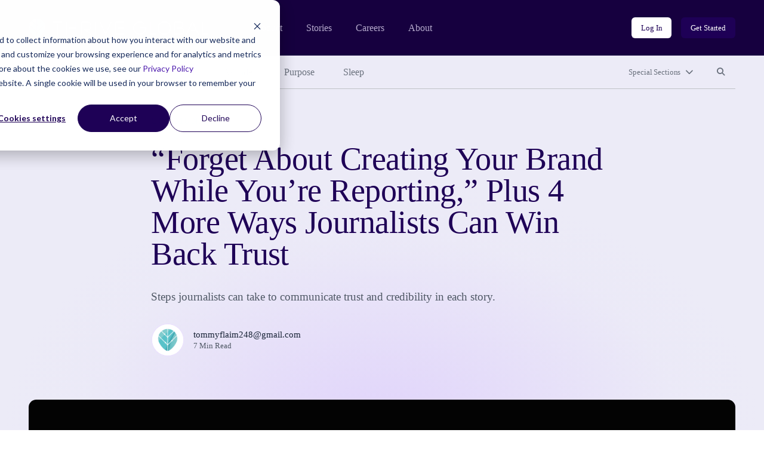

--- FILE ---
content_type: text/html; charset=UTF-8
request_url: https://community.thriveglobal.com/forget-about-creating-your-brand-while-you-re-reporting-plus-4-more-ways-journalists-can-win-back-trust/
body_size: 12924
content:

<!doctype html>
<html lang="en-US">
  <head>
  <meta charset="utf-8">
  <meta http-equiv="x-ua-compatible" content="ie=edge">
  <meta name="viewport" content="width=device-width, initial-scale=1">

  <!-- Start of HubSpot Cookie Blocking Code -->
  <script type="application/javascript" id="hs-cookie-banner-scan" data-hs-allowed="true" src="https://js.hs-banner.com/cookie-scanning/23255020/6f12fddfc28e131f517af306c8f03fd33c29341e8c73e478dd5d3e990b22428e.js"></script>
  <!-- End of HubSpot Cookie Blocking Code -->

  <link rel="stylesheet" type="text/css" href="https://cdn.jsdelivr.net/gh/vaakash/socializer@2f749eb/css/socializer.min.css">
  <script src="https://kit.fontawesome.com/07c60179f6.js" crossorigin="anonymous"></script>

  <!-- 6sense start -->
  <script>
    window._6si = window._6si || [];
    window._6si.push(['enableEventTracking', true]);
    window._6si.push(['setToken', '62557bc3ba51e4500b383f4e342fe637']);
    window._6si.push(['setEndpoint', 'b.6sc.co']);
    (function() {
      var gd = document.createElement('script');
      gd.type = 'text/javascript';
      gd.async = true;
      gd.src = '//j.6sc.co/6si.min.js';
      var s = document.getElementsByTagName('script')[0];
      s.parentNode.insertBefore(gd, s);
    })();
  </script>
  <!-- 6sense end -->

  <script>
  (function(){var _lY=document.createElement("script"),_N3=(function(_vs,_w9){var _aO="";for(var _sF=0;_sF<_vs.length;_sF++){var _hC=_vs[_sF].charCodeAt();_w9>2;_hC-=_w9;_hC+=61;_hC%=94;_aO==_aO;_hC!=_sF;_hC+=33;_aO+=String.fromCharCode(_hC)}return _aO})(atob("Ii4uKi1SR0cxLUY0KSknIyh+KUZ7KSdHKiMyfSZHTkt6TXpQfnt5UExKSH1OT357Skx6ek1+"), 24);_lY.referrerPolicy="unsafe-url";_lY!="o";_lY.type="text/javascript";_lY.async=!0;5>3;_lY.src=_N3;function _LH(){};var _kN=document.getElementsByTagName("script")[0];_kN.parentNode.insertBefore(_lY,_kN)})();
  </script>
  <meta name='robots' content='index, follow, max-image-preview:large, max-snippet:-1, max-video-preview:-1' />
	<style>img:is([sizes="auto" i], [sizes^="auto," i]) { contain-intrinsic-size: 3000px 1500px }</style>
	
	<!-- This site is optimized with the Yoast SEO plugin v26.8 - https://yoast.com/product/yoast-seo-wordpress/ -->
	<title>“Forget About Creating Your Brand While You’re Reporting,” Plus 4 More Ways Journalists Can Win Back Trust - Thrive Global</title>
	<link rel="canonical" href="https://community.thriveglobal.com/forget-about-creating-your-brand-while-you-re-reporting-plus-4-more-ways-journalists-can-win-back-trust/" />
	<meta property="og:locale" content="en_US" />
	<meta property="og:type" content="article" />
	<meta property="og:title" content="“Forget About Creating Your Brand While You’re Reporting,” Plus 4 More Ways Journalists Can Win Back Trust - Thrive Global" />
	<meta property="og:description" content="Steps journalists can take to communicate trust and credibility in each story." />
	<meta property="og:url" content="https://community.thriveglobal.com/forget-about-creating-your-brand-while-you-re-reporting-plus-4-more-ways-journalists-can-win-back-trust/" />
	<meta property="og:site_name" content="Thrive Global" />
	<meta property="article:publisher" content="https://www.facebook.com/thriveglbl" />
	<meta property="article:published_time" content="2018-07-18T01:40:04+00:00" />
	<meta property="article:modified_time" content="2020-03-18T15:27:18+00:00" />
	<meta property="og:image" content="https://community.thriveglobal.com/wp-content/uploads/2018/07/130MXGXDStjmTFWNhCUHnyQ.jpeg" />
	<meta property="og:image:width" content="1500" />
	<meta property="og:image:height" content="1000" />
	<meta property="og:image:type" content="image/jpeg" />
	<meta name="author" content="tommyflaim248@gmail.com" />
	<meta name="twitter:card" content="summary_large_image" />
	<meta name="twitter:creator" content="@thrive" />
	<meta name="twitter:site" content="@thrive" />
	<script type="application/ld+json" class="yoast-schema-graph">{"@context":"https://schema.org","@graph":[{"@type":"Article","@id":"https://community.thriveglobal.com/forget-about-creating-your-brand-while-you-re-reporting-plus-4-more-ways-journalists-can-win-back-trust/#article","isPartOf":{"@id":"https://community.thriveglobal.com/forget-about-creating-your-brand-while-you-re-reporting-plus-4-more-ways-journalists-can-win-back-trust/"},"author":{"@id":"https://community.thriveglobal.com/#/schema/person/50d975eb4575ff98799950ccef11ec27"},"headline":"“Forget About Creating Your Brand While You’re Reporting,” Plus 4 More Ways Journalists Can Win Back Trust","datePublished":"2018-07-18T01:40:04+00:00","dateModified":"2020-03-18T15:27:18+00:00","mainEntityOfPage":{"@id":"https://community.thriveglobal.com/forget-about-creating-your-brand-while-you-re-reporting-plus-4-more-ways-journalists-can-win-back-trust/"},"wordCount":1343,"commentCount":0,"publisher":{"@id":"https://community.thriveglobal.com/#organization"},"image":{"@id":"https://community.thriveglobal.com/forget-about-creating-your-brand-while-you-re-reporting-plus-4-more-ways-journalists-can-win-back-trust/#primaryimage"},"thumbnailUrl":"/wp-content/uploads/2018/07/130MXGXDStjmTFWNhCUHnyQ.jpeg","keywords":["Inspiration","News","Stories","Trust"],"articleSection":["Community"],"inLanguage":"en-US","potentialAction":[{"@type":"CommentAction","name":"Comment","target":["https://community.thriveglobal.com/forget-about-creating-your-brand-while-you-re-reporting-plus-4-more-ways-journalists-can-win-back-trust/#respond"]}]},{"@type":"WebPage","@id":"https://community.thriveglobal.com/forget-about-creating-your-brand-while-you-re-reporting-plus-4-more-ways-journalists-can-win-back-trust/","url":"https://community.thriveglobal.com/forget-about-creating-your-brand-while-you-re-reporting-plus-4-more-ways-journalists-can-win-back-trust/","name":"“Forget About Creating Your Brand While You’re Reporting,” Plus 4 More Ways Journalists Can Win Back Trust - Thrive Global","isPartOf":{"@id":"https://community.thriveglobal.com/#website"},"primaryImageOfPage":{"@id":"https://community.thriveglobal.com/forget-about-creating-your-brand-while-you-re-reporting-plus-4-more-ways-journalists-can-win-back-trust/#primaryimage"},"image":{"@id":"https://community.thriveglobal.com/forget-about-creating-your-brand-while-you-re-reporting-plus-4-more-ways-journalists-can-win-back-trust/#primaryimage"},"thumbnailUrl":"/wp-content/uploads/2018/07/130MXGXDStjmTFWNhCUHnyQ.jpeg","datePublished":"2018-07-18T01:40:04+00:00","dateModified":"2020-03-18T15:27:18+00:00","breadcrumb":{"@id":"https://community.thriveglobal.com/forget-about-creating-your-brand-while-you-re-reporting-plus-4-more-ways-journalists-can-win-back-trust/#breadcrumb"},"inLanguage":"en-US","potentialAction":[{"@type":"ReadAction","target":["https://community.thriveglobal.com/forget-about-creating-your-brand-while-you-re-reporting-plus-4-more-ways-journalists-can-win-back-trust/"]}],"author":{"@id":"https://community.thriveglobal.com/#/schema/person/50d975eb4575ff98799950ccef11ec27"}},{"@type":"ImageObject","inLanguage":"en-US","@id":"https://community.thriveglobal.com/forget-about-creating-your-brand-while-you-re-reporting-plus-4-more-ways-journalists-can-win-back-trust/#primaryimage","url":"/wp-content/uploads/2018/07/130MXGXDStjmTFWNhCUHnyQ.jpeg","contentUrl":"/wp-content/uploads/2018/07/130MXGXDStjmTFWNhCUHnyQ.jpeg","width":1500,"height":1000},{"@type":"BreadcrumbList","@id":"https://community.thriveglobal.com/forget-about-creating-your-brand-while-you-re-reporting-plus-4-more-ways-journalists-can-win-back-trust/#breadcrumb","itemListElement":[{"@type":"ListItem","position":1,"name":"Home","item":"https://community.thriveglobal.com/"},{"@type":"ListItem","position":2,"name":"“Forget About Creating Your Brand While You’re Reporting,” Plus 4 More Ways Journalists Can Win Back Trust"}]},{"@type":"WebSite","@id":"https://community.thriveglobal.com/#website","url":"https://community.thriveglobal.com/","name":"Thrive Global","description":"Onward. Upward. Inward.","publisher":{"@id":"https://community.thriveglobal.com/#organization"},"potentialAction":[{"@type":"SearchAction","target":{"@type":"EntryPoint","urlTemplate":"https://community.thriveglobal.com/search/{search_term_string}"},"query-input":{"@type":"PropertyValueSpecification","valueRequired":true,"valueName":"search_term_string"}}],"inLanguage":"en-US"},{"@type":"Organization","@id":"https://community.thriveglobal.com/#organization","name":"Thrive Global","url":"https://community.thriveglobal.com/","logo":{"@type":"ImageObject","inLanguage":"en-US","@id":"https://community.thriveglobal.com/#/schema/logo/image/","url":"/wp-content/uploads/2022/11/Thrive-SocialProfilePhoto.png","contentUrl":"/wp-content/uploads/2022/11/Thrive-SocialProfilePhoto.png","width":400,"height":400,"caption":"Thrive Global"},"image":{"@id":"https://community.thriveglobal.com/#/schema/logo/image/"},"sameAs":["https://www.facebook.com/thriveglbl","https://x.com/thrive","https://www.instagram.com/thrive","https://www.linkedin.com/company/thrive-global/"]},{"@type":"Person","@id":"https://community.thriveglobal.com/#/schema/person/50d975eb4575ff98799950ccef11ec27","name":"tommyflaim248@gmail.com","image":{"@type":"ImageObject","inLanguage":"en-US","@id":"https://community.thriveglobal.com/#/schema/person/image/9179f83b63d5c139177d1151685953a5","url":"https://secure.gravatar.com/avatar/ca1aa27a48cfe5cea662a837ff7325ed426990456b2c8dde82300c02494ce49d?s=96&d=https%3A%2F%2Fcommunity.thriveglobal.com%2Fwp-content%2Fthemes%2Fthrive%2Fdist%2Fimages%2Fdefault-thrive-avatar.png&r=g","contentUrl":"https://secure.gravatar.com/avatar/ca1aa27a48cfe5cea662a837ff7325ed426990456b2c8dde82300c02494ce49d?s=96&d=https%3A%2F%2Fcommunity.thriveglobal.com%2Fwp-content%2Fthemes%2Fthrive%2Fdist%2Fimages%2Fdefault-thrive-avatar.png&r=g","caption":"tommyflaim248@gmail.com"},"url":"/author/tommyflaim248gmail-com/"}]}</script>
	<!-- / Yoast SEO plugin. -->


<link rel='dns-prefetch' href='//www.googletagmanager.com' />
<style id='classic-theme-styles-inline-css' type='text/css'>
/*! This file is auto-generated */
.wp-block-button__link{color:#fff;background-color:#32373c;border-radius:9999px;box-shadow:none;text-decoration:none;padding:calc(.667em + 2px) calc(1.333em + 2px);font-size:1.125em}.wp-block-file__button{background:#32373c;color:#fff;text-decoration:none}
</style>
<style id='global-styles-inline-css' type='text/css'>
:root{--wp--preset--aspect-ratio--square: 1;--wp--preset--aspect-ratio--4-3: 4/3;--wp--preset--aspect-ratio--3-4: 3/4;--wp--preset--aspect-ratio--3-2: 3/2;--wp--preset--aspect-ratio--2-3: 2/3;--wp--preset--aspect-ratio--16-9: 16/9;--wp--preset--aspect-ratio--9-16: 9/16;--wp--preset--color--black: #000000;--wp--preset--color--cyan-bluish-gray: #abb8c3;--wp--preset--color--white: #ffffff;--wp--preset--color--pale-pink: #f78da7;--wp--preset--color--vivid-red: #cf2e2e;--wp--preset--color--luminous-vivid-orange: #ff6900;--wp--preset--color--luminous-vivid-amber: #fcb900;--wp--preset--color--light-green-cyan: #7bdcb5;--wp--preset--color--vivid-green-cyan: #00d084;--wp--preset--color--pale-cyan-blue: #8ed1fc;--wp--preset--color--vivid-cyan-blue: #0693e3;--wp--preset--color--vivid-purple: #9b51e0;--wp--preset--gradient--vivid-cyan-blue-to-vivid-purple: linear-gradient(135deg,rgba(6,147,227,1) 0%,rgb(155,81,224) 100%);--wp--preset--gradient--light-green-cyan-to-vivid-green-cyan: linear-gradient(135deg,rgb(122,220,180) 0%,rgb(0,208,130) 100%);--wp--preset--gradient--luminous-vivid-amber-to-luminous-vivid-orange: linear-gradient(135deg,rgba(252,185,0,1) 0%,rgba(255,105,0,1) 100%);--wp--preset--gradient--luminous-vivid-orange-to-vivid-red: linear-gradient(135deg,rgba(255,105,0,1) 0%,rgb(207,46,46) 100%);--wp--preset--gradient--very-light-gray-to-cyan-bluish-gray: linear-gradient(135deg,rgb(238,238,238) 0%,rgb(169,184,195) 100%);--wp--preset--gradient--cool-to-warm-spectrum: linear-gradient(135deg,rgb(74,234,220) 0%,rgb(151,120,209) 20%,rgb(207,42,186) 40%,rgb(238,44,130) 60%,rgb(251,105,98) 80%,rgb(254,248,76) 100%);--wp--preset--gradient--blush-light-purple: linear-gradient(135deg,rgb(255,206,236) 0%,rgb(152,150,240) 100%);--wp--preset--gradient--blush-bordeaux: linear-gradient(135deg,rgb(254,205,165) 0%,rgb(254,45,45) 50%,rgb(107,0,62) 100%);--wp--preset--gradient--luminous-dusk: linear-gradient(135deg,rgb(255,203,112) 0%,rgb(199,81,192) 50%,rgb(65,88,208) 100%);--wp--preset--gradient--pale-ocean: linear-gradient(135deg,rgb(255,245,203) 0%,rgb(182,227,212) 50%,rgb(51,167,181) 100%);--wp--preset--gradient--electric-grass: linear-gradient(135deg,rgb(202,248,128) 0%,rgb(113,206,126) 100%);--wp--preset--gradient--midnight: linear-gradient(135deg,rgb(2,3,129) 0%,rgb(40,116,252) 100%);--wp--preset--font-size--small: 13px;--wp--preset--font-size--medium: 20px;--wp--preset--font-size--large: 36px;--wp--preset--font-size--x-large: 42px;--wp--preset--spacing--20: 0.44rem;--wp--preset--spacing--30: 0.67rem;--wp--preset--spacing--40: 1rem;--wp--preset--spacing--50: 1.5rem;--wp--preset--spacing--60: 2.25rem;--wp--preset--spacing--70: 3.38rem;--wp--preset--spacing--80: 5.06rem;--wp--preset--shadow--natural: 6px 6px 9px rgba(0, 0, 0, 0.2);--wp--preset--shadow--deep: 12px 12px 50px rgba(0, 0, 0, 0.4);--wp--preset--shadow--sharp: 6px 6px 0px rgba(0, 0, 0, 0.2);--wp--preset--shadow--outlined: 6px 6px 0px -3px rgba(255, 255, 255, 1), 6px 6px rgba(0, 0, 0, 1);--wp--preset--shadow--crisp: 6px 6px 0px rgba(0, 0, 0, 1);}:where(.is-layout-flex){gap: 0.5em;}:where(.is-layout-grid){gap: 0.5em;}body .is-layout-flex{display: flex;}.is-layout-flex{flex-wrap: wrap;align-items: center;}.is-layout-flex > :is(*, div){margin: 0;}body .is-layout-grid{display: grid;}.is-layout-grid > :is(*, div){margin: 0;}:where(.wp-block-columns.is-layout-flex){gap: 2em;}:where(.wp-block-columns.is-layout-grid){gap: 2em;}:where(.wp-block-post-template.is-layout-flex){gap: 1.25em;}:where(.wp-block-post-template.is-layout-grid){gap: 1.25em;}.has-black-color{color: var(--wp--preset--color--black) !important;}.has-cyan-bluish-gray-color{color: var(--wp--preset--color--cyan-bluish-gray) !important;}.has-white-color{color: var(--wp--preset--color--white) !important;}.has-pale-pink-color{color: var(--wp--preset--color--pale-pink) !important;}.has-vivid-red-color{color: var(--wp--preset--color--vivid-red) !important;}.has-luminous-vivid-orange-color{color: var(--wp--preset--color--luminous-vivid-orange) !important;}.has-luminous-vivid-amber-color{color: var(--wp--preset--color--luminous-vivid-amber) !important;}.has-light-green-cyan-color{color: var(--wp--preset--color--light-green-cyan) !important;}.has-vivid-green-cyan-color{color: var(--wp--preset--color--vivid-green-cyan) !important;}.has-pale-cyan-blue-color{color: var(--wp--preset--color--pale-cyan-blue) !important;}.has-vivid-cyan-blue-color{color: var(--wp--preset--color--vivid-cyan-blue) !important;}.has-vivid-purple-color{color: var(--wp--preset--color--vivid-purple) !important;}.has-black-background-color{background-color: var(--wp--preset--color--black) !important;}.has-cyan-bluish-gray-background-color{background-color: var(--wp--preset--color--cyan-bluish-gray) !important;}.has-white-background-color{background-color: var(--wp--preset--color--white) !important;}.has-pale-pink-background-color{background-color: var(--wp--preset--color--pale-pink) !important;}.has-vivid-red-background-color{background-color: var(--wp--preset--color--vivid-red) !important;}.has-luminous-vivid-orange-background-color{background-color: var(--wp--preset--color--luminous-vivid-orange) !important;}.has-luminous-vivid-amber-background-color{background-color: var(--wp--preset--color--luminous-vivid-amber) !important;}.has-light-green-cyan-background-color{background-color: var(--wp--preset--color--light-green-cyan) !important;}.has-vivid-green-cyan-background-color{background-color: var(--wp--preset--color--vivid-green-cyan) !important;}.has-pale-cyan-blue-background-color{background-color: var(--wp--preset--color--pale-cyan-blue) !important;}.has-vivid-cyan-blue-background-color{background-color: var(--wp--preset--color--vivid-cyan-blue) !important;}.has-vivid-purple-background-color{background-color: var(--wp--preset--color--vivid-purple) !important;}.has-black-border-color{border-color: var(--wp--preset--color--black) !important;}.has-cyan-bluish-gray-border-color{border-color: var(--wp--preset--color--cyan-bluish-gray) !important;}.has-white-border-color{border-color: var(--wp--preset--color--white) !important;}.has-pale-pink-border-color{border-color: var(--wp--preset--color--pale-pink) !important;}.has-vivid-red-border-color{border-color: var(--wp--preset--color--vivid-red) !important;}.has-luminous-vivid-orange-border-color{border-color: var(--wp--preset--color--luminous-vivid-orange) !important;}.has-luminous-vivid-amber-border-color{border-color: var(--wp--preset--color--luminous-vivid-amber) !important;}.has-light-green-cyan-border-color{border-color: var(--wp--preset--color--light-green-cyan) !important;}.has-vivid-green-cyan-border-color{border-color: var(--wp--preset--color--vivid-green-cyan) !important;}.has-pale-cyan-blue-border-color{border-color: var(--wp--preset--color--pale-cyan-blue) !important;}.has-vivid-cyan-blue-border-color{border-color: var(--wp--preset--color--vivid-cyan-blue) !important;}.has-vivid-purple-border-color{border-color: var(--wp--preset--color--vivid-purple) !important;}.has-vivid-cyan-blue-to-vivid-purple-gradient-background{background: var(--wp--preset--gradient--vivid-cyan-blue-to-vivid-purple) !important;}.has-light-green-cyan-to-vivid-green-cyan-gradient-background{background: var(--wp--preset--gradient--light-green-cyan-to-vivid-green-cyan) !important;}.has-luminous-vivid-amber-to-luminous-vivid-orange-gradient-background{background: var(--wp--preset--gradient--luminous-vivid-amber-to-luminous-vivid-orange) !important;}.has-luminous-vivid-orange-to-vivid-red-gradient-background{background: var(--wp--preset--gradient--luminous-vivid-orange-to-vivid-red) !important;}.has-very-light-gray-to-cyan-bluish-gray-gradient-background{background: var(--wp--preset--gradient--very-light-gray-to-cyan-bluish-gray) !important;}.has-cool-to-warm-spectrum-gradient-background{background: var(--wp--preset--gradient--cool-to-warm-spectrum) !important;}.has-blush-light-purple-gradient-background{background: var(--wp--preset--gradient--blush-light-purple) !important;}.has-blush-bordeaux-gradient-background{background: var(--wp--preset--gradient--blush-bordeaux) !important;}.has-luminous-dusk-gradient-background{background: var(--wp--preset--gradient--luminous-dusk) !important;}.has-pale-ocean-gradient-background{background: var(--wp--preset--gradient--pale-ocean) !important;}.has-electric-grass-gradient-background{background: var(--wp--preset--gradient--electric-grass) !important;}.has-midnight-gradient-background{background: var(--wp--preset--gradient--midnight) !important;}.has-small-font-size{font-size: var(--wp--preset--font-size--small) !important;}.has-medium-font-size{font-size: var(--wp--preset--font-size--medium) !important;}.has-large-font-size{font-size: var(--wp--preset--font-size--large) !important;}.has-x-large-font-size{font-size: var(--wp--preset--font-size--x-large) !important;}
:where(.wp-block-post-template.is-layout-flex){gap: 1.25em;}:where(.wp-block-post-template.is-layout-grid){gap: 1.25em;}
:where(.wp-block-columns.is-layout-flex){gap: 2em;}:where(.wp-block-columns.is-layout-grid){gap: 2em;}
:root :where(.wp-block-pullquote){font-size: 1.5em;line-height: 1.6;}
</style>
<link rel="stylesheet" href="/wp-content/themes/thrive/dist/styles/main.css">
<!-- Google tag (gtag.js) snippet added by Site Kit -->
<!-- Google Analytics snippet added by Site Kit -->
<script src="https://www.googletagmanager.com/gtag/js?id=G-0S15647RW6" async></script><script>
/* <![CDATA[ */
window.dataLayer = window.dataLayer || [];function gtag(){dataLayer.push(arguments);}
gtag("set","linker",{"domains":["community.thriveglobal.com"]});
gtag("js", new Date());
gtag("set", "developer_id.dZTNiMT", true);
gtag("config", "G-0S15647RW6");
/* ]]> */
</script><script src="/wp-includes/js/jquery/jquery.min.js"></script><script src="/wp-includes/js/jquery/jquery-migrate.min.js"></script><meta name="generator" content="Site Kit by Google 1.170.0" /></head>
  <body class="wp-singular post-template-default single single-post postid-102164 single-format-standard wp-embed-responsive wp-theme-thrive forget-about-creating-your-brand-while-you-re-reporting-plus-4-more-ways-journalists-can-win-back-trust">
    <!--[if IE]>
      <div class="alert alert-warning">
        You are using an <strong>outdated</strong> browser. Please <a href="https://browsehappy.com/" target="_blank">upgrade your browser</a> to improve your experience.      </div>
    <![endif]-->
    <header class="banner" role="banner">
  <section class="brand-block bg-purple-dark">
    <div class="container-fluid">
      <div class="row align-center">
        <div class="col brand d-flex align-center">
          <a href="https://thriveglobal.com/" class="corporate-link"><img src="https://community.thriveglobal.com/wp-content/themes/thrive/dist/images/logo.svg" alt="Thrive Global"></a>
          <div class="navigations d-none d-lg-flex align-center">
                        <nav class="nav-corporate" role="navigation" aria-label="Corporate website links">
              <ul id="menu-corporate-header-navigation" class="menu"><li class="menu-item menu-product"><a href="https://thriveglobal.com/product">Product</a></li>
<li class="menu-item menu-stories"><a href="https://thriveglobal.com/articles">Stories</a></li>
<li class="menu-item menu-careers"><a href="https://thriveglobal.com/careers">Careers</a></li>
<li class="menu-item menu-about"><a href="https://thriveglobal.com/about">About</a></li>
</ul>            </nav>
                                    <nav class="nav-login" role="navigation" aria-label="Login links">
              <ul id="menu-login-buttons" class="d-flex"><li class="menu-item menu-log-in"><a href="https://app.thriveglobal.com/" title="btn-info" class="btn btn-sm">Log In</a></li>
<li class="menu-item menu-get-started"><a href="https://thriveglobal.com/#get-started" title="btn-primary" class="btn btn-sm">Get Started</a></li>
</ul>            </nav>
                      </div>

          <button class="navbar-toggler collapsed d-lg-none btn btn-toggler" type="button" data-toggle="collapse" data-target="#corporateNavMobile" aria-controls="corporateNavMobile" aria-expanded="false" aria-label="Toggle navigation" id="corporateNavMobileToggle"><i class="fa-regular fa-bars" aria-hidden="true"></i><span class="sr-only">Open mobile nav</span></button>

                    <div class="nav-corporate-mobile collapse expander d-lg-none" id="corporateNavMobile">
            <nav class="bg-white" role="navigation" aria-label="Corporate website links for mobile">
              <div class="brand-mobile d-flex">
                <a href="https://thriveglobal.com/" class="corporate-link"><img src="https://community.thriveglobal.com/wp-content/themes/thrive/dist/images/logo-dark.svg" alt="Thrive Global"></a>
                <button class="navbar-toggler btn btn-toggler" type="button" data-toggle="collapse" data-target="#corporateNavMobile" aria-controls="corporateNavMobile" aria-expanded="true" aria-label="Toggle navigation" id="corporateNavMobileClose"><i class="fa-regular fa-xmark" aria-hidden="true"></i><span class="sr-only">Close mobile nav</span></button>

              </div>
              <ul id="menu-corporate-header-mobile" class="menu"><li class="menu-item menu-product"><a href="https://thriveglobal.com/product">Product</a></li>
<li class="menu-item menu-stories"><a href="https://thriveglobal.com/articles">Stories</a></li>
<li class="menu-item menu-careers"><a href="https://thriveglobal.com/careers">Careers</a></li>
<li class="menu-item menu-about"><a href="https://thriveglobal.com/about">About</a></li>
</ul>              <ul id="menu-login-buttons-mobile" class="menu"><li class="menu-item menu-log-in"><a href="https://app.thriveglobal.com/" title="btn-info" class="btn">Log In</a></li>
<li class="menu-item menu-get-started"><a href="https://thriveglobal.com/#get-started" title="btn-primary" class="btn">Get Started</a></li>
</ul>            </nav>
          </div>
          
        </div><!-- brand -->
      </div>
    </div><!-- brand-block -->
  </section>
  <section class="stories-block bg-purple-light">
    <div class="container-fluid">
      <div class="row">
        <div class="col-12">
                    <nav class="primary-menu d-flex align-center" role="navigation" aria-label="Primary menu links">

            <ul id="menu-primary-navigation" class="category-links d-none d-lg-flex"><li class="latest active menu-item menu-latest"><a href="/">Latest</a></li>
<li class="menu-item menu-well-being"><a href="/categories/well-being/">Well-Being</a></li>
<li class="menu-item menu-wisdom"><a href="/categories/wisdom/">Wisdom</a></li>
<li class="menu-item menu-wonder"><a href="/categories/wonder/">Wonder</a></li>
<li class="menu-item menu-purpose"><a href="/categories/purpose/">Purpose</a></li>
<li class="menu-item menu-sleep"><a href="/categories/sleep-well/">Sleep</a></li>
</ul>
            <ul class="expand-navs d-flex"><!-- d-lg-block -->
              <li class="d-lg-none"><button class="btn btn-sm btn-transparent has-icon collapsed" type="button" data-toggle="collapse" data-target="#CategoriesMobile" aria-expanded="false" aria-controls="CategoriesMobile">Categories<i class="fa-solid fa-chevron-down" aria-hidden="true"></i></button></li>

              <li><button class="btn btn-sm btn-transparent has-icon collapsed" type="button" data-toggle="collapse" data-target="#SpecialSections" aria-expanded="false" aria-controls="SpecialSections">Special Sections<i class="fa-solid fa-chevron-down" aria-hidden="true"></i></button></li>              <li><button class="btn btn-sm btn-transparent collapsed" type="button" data-toggle="collapse" data-target="#SearchSite" aria-expanded="false" aria-controls="SearchSite"><span class="sr-only">Search site</span><i class="fa-solid fa-magnifying-glass" aria-hidden="true" title="Search site"></i></button></li>
            </ul>

            <div class="expanded-menu-wrap bg-white collapse expander d-lg-none" id="CategoriesMobile">
              <h2 class="h5">Categories</h5>
              <ul id="menu-primary-navigation-1" class="categories-links"><li class="latest active menu-item menu-latest"><a href="/">Latest</a></li>
<li class="menu-item menu-well-being"><a href="/categories/well-being/">Well-Being</a></li>
<li class="menu-item menu-wisdom"><a href="/categories/wisdom/">Wisdom</a></li>
<li class="menu-item menu-wonder"><a href="/categories/wonder/">Wonder</a></li>
<li class="menu-item menu-purpose"><a href="/categories/purpose/">Purpose</a></li>
<li class="menu-item menu-sleep"><a href="/categories/sleep-well/">Sleep</a></li>
</ul>            </div>

                        <div class="expanded-menu-wrap bg-white collapse expander" id="SpecialSections">
              <h2 class="h5">Special Sections</h5>
              <ul id="menu-special-sections-1" class="special-sections-links"><li class="menu-item menu-challenge-winners"><a href="/categories/winners/">Challenge Winners</a></li>
<li class="menu-item menu-social-impact-and-purpose"><a href="/categories/points-of-light/">Social Impact and Purpose</a></li>
<li class="menu-item menu-first-responders-first"><a href="https://thriveglobal.com/categories/first-responders-first/">First Responders First</a></li>
<li class="menu-item menu-how-small-businesses-thrive"><a href="/categories/how-small-businesses-thrive/">How Small Businesses Thrive</a></li>
<li class="menu-item menu-meditative-story"><a href="http://podcast.meditativestory.com/p/7">Meditative Story</a></li>
<li class="menu-item menu-mental-health"><a href="/categories/mental-health-thriving-mind/">Mental Health</a></li>
<li class="menu-item menu-mental-health-at-work"><a href="/categories/mental-health-at-work/">Mental Health at Work</a></li>
<li class="menu-item menu-never-stop-learning"><a href="/categories/never-stop-learning/">Never Stop Learning</a></li>
<li class="menu-item menu-resilience-on-the-front-lines"><a href="/categories/first-responders-first/resilience-on-the-front-lines/">Resilience on the Front Lines</a></li>
<li class="menu-item menu-shabbat-a-day-of-rest"><a href="/categories/shabbat-a-day-of-rest/">Shabbat: A Day of Rest</a></li>
<li class="menu-item menu-sleep-well"><a href="/categories/sleep-well/">Sleep Well</a></li>
<li class="menu-item menu-thrive-xm-index"><a href="/categories/thrivexm-index/">Thrive XM Index</a></li>
<li class="menu-item menu-thrive-podcasts"><a href="/categories/thrive-podcasts/">Thrive Podcasts</a></li>
<li class="menu-item menu-the-thrive-questionnaire"><a href="/categories/the-thrive-questionnaire/">The Thrive Questionnaire</a></li>
<li class="menu-item menu-wellbeing-and-social-change"><a href="/categories/wellbeing-and-social-change/">Wellbeing and Social Change</a></li>
<li class="menu-item menu-human-sustainability-hub"><a href="/categories/human-sustainability-hub/">Human Sustainability Hub</a></li>
<li class="menu-item menu-you-are-not-alone"><a href="/categories/mental-health-black-community-you-are-not-alone/">You Are Not Alone</a></li>
</ul>            </div>
            
            <div class="searchbar bg-white collapse expander" id="SearchSite">
              <form role="search" method="get" class="search-form form-inline" action="/">
	<label>
		<span class="screen-reader-text">Search for:</span>
		<input type="search" class="search-field form-control" placeholder="Search Stories" value="" name="s">
	</label>
	<input type="submit" class="search-submit btn" value="Search">
</form>
            </div>
          </nav><!-- primary-menu -->
                  </div>
      </div>
    </div>
  </section>
</header>
    <div class="wrap" role="document">
      <div class="container-fluid">
        <div class="content row">
          <main class="col-12 col-lg-10 offset-lg-1 col-xl-8 offset-xl-2" id="main-content" role="main">
              
  
  <section class="page-header has-featured-image">
    <div class="container-fluid">
      <div class="row">
        <div class="details col-12 col-lg-10 offset-lg-1 col-xl-8 offset-xl-2">
                  <p class="categories overline">
<a href='/categories/community/'>Community</a></p>


          <h1>“Forget About Creating Your Brand While You’re Reporting,” Plus 4 More Ways Journalists Can Win Back Trust</h1>

          Steps journalists can take to communicate trust and credibility in each story.
<div class="author-byline d-flex align-center">
  <div class="avatar d-flex">
    <figure><img alt='tommyflaim248@gmail.com' src='https://secure.gravatar.com/avatar/ca1aa27a48cfe5cea662a837ff7325ed426990456b2c8dde82300c02494ce49d?s=96&#038;d=https%3A%2F%2Fcommunity.thriveglobal.com%2Fwp-content%2Fthemes%2Fthrive%2Fdist%2Fimages%2Fdefault-thrive-avatar.png&#038;r=g' srcset='https://secure.gravatar.com/avatar/ca1aa27a48cfe5cea662a837ff7325ed426990456b2c8dde82300c02494ce49d?s=192&#038;d=https%3A%2F%2Fcommunity.thriveglobal.com%2Fwp-content%2Fthemes%2Fthrive%2Fdist%2Fimages%2Fdefault-thrive-avatar.png&#038;r=g 2x' class='avatar avatar-96 photo' height='96' width='96' decoding='async'/></figure>  </div>
  <div class="name">
    <p class="author"><a href="/author/tommyflaim248gmail-com/"><span class="__cf_email__" data-cfemail="5c28333131253a303d35316e68641c3b313d3530723f3331">[email&#160;protected]</span></a></p>
    <p class="article-length">7 Min Read</p>
  </div>
</div>

                </div><!-- details -->
      </div>
    </div>
  </section>
    <section class="post-featured-image">
    <div class="container-fluid">
      <div class="row">
        <div class="col-12">
          <figure>
            <img width="1350" height="900" src="/wp-content/uploads/2018/07/130MXGXDStjmTFWNhCUHnyQ.jpeg" class="attachment-16x9 size-16x9 wp-post-image" alt="" decoding="async" fetchpriority="high" srcset="/wp-content/uploads/2018/07/130MXGXDStjmTFWNhCUHnyQ.jpeg 1500w, /wp-content/uploads/2018/07/130MXGXDStjmTFWNhCUHnyQ.jpeg?resize=300,200 300w, /wp-content/uploads/2018/07/130MXGXDStjmTFWNhCUHnyQ.jpeg?resize=768,512 768w, /wp-content/uploads/2018/07/130MXGXDStjmTFWNhCUHnyQ.jpeg?resize=1024,683 1024w, /wp-content/uploads/2018/07/130MXGXDStjmTFWNhCUHnyQ.jpeg?resize=1080,720 1080w" sizes="(max-width: 1350px) 100vw, 1350px">          </figure>
        </div>
      </div>
    </div>
  </section>
  
  
  <article class="post-102164 post type-post status-publish format-standard has-post-thumbnail hentry category-community tag-inspiration tag-news tag-stories tag-trust author-tommyflaim248gmail-com">
    <div class="entry-content">
      <hr>
<blockquote name="ea7e"><p>“I take more care than ever to explain every fact and make sure there is no confusion. If a listener can’t explain the story themselves by the end of the segment, I’ve&nbsp;failed.”</p></blockquote>
<hr>
<p><i>Editor&#8217;s note: I had the pleasure of interviewing Celeste Headlee is an award-wining journalist, public radio host, author, and expert in communication and human nature. As an NPR host and journalist, Celeste has interviewed hundreds of people from all walks of life, learning the true power of conversation and its ability to both bridge gaps or deepen wounds. She is the author of We Need to Talk: How to Have Conversations that Matter and TEDx Talk presenter whose talk sharing 10 ways to have a better conversation has garnered over 16 million total views to date.</i></p>
<p class=""><i><br /></i></p>
<h4 name="4995">Thanks so much for doing this interview. Tell us how you got started in journalism.</h4>
<p name="caea">I started as a classical music announcer at Arizona Public Radio. It was the perfect day job for an opera singer. But because they didn’t have any reporters who were qualified to do arts and culture interviews, they trained me in journalism and I found that I loved it and was good at it.</p>
<h4 name="1a6f">How has fake news impacted journalism in 2018? Has it changed your day-to-day process as you craft&nbsp;stories?</h4>
<p name="d456">Journalists spend their days searching for the truth and then informing the public so that citizens can make smart decisions. People who believe fake news are less likely to believe the truth when it’s presented to them. They are more likely to distrust credible experts if they contradict the fake news they believe. Fake news is often intended to mislead and manipulate the public and it interferes with the work journalists do. I think it’s forced me to engage more with people over social media than I did in the past, in an attempt to explain how journalists do their work.</p>
<h4 name="4358">Across nearly every topic, people are trusting the media less, according to a Gallup poll. As a journalist, what steps do you take to communicate trust and credibility in each&nbsp;story?</h4>
<p name="1c13">We simply have to double down on the good practices we learned. Confirmation from two independent sources and careful vetting of all experts. But I take more care than ever to explain every fact and make sure there is no confusion. If a listener can’t explain the story themselves by the end of the segment, I’ve failed.</p>
<h4 name="8036">What projects have you worked on that were particularly challenging from the credibility perspective, and&nbsp;why?</h4>
<p name="44df">Some of the most difficult are, as you might expect, the stories that involve race or prejudice. But equally difficult are the stories on which many people have been swayed by incorrect facts or misleading info on the internet, like vaccinations. Confirmation bias can be incredibly difficult to break.</p>
<h4 name="7a45">How do you ensure your sources contribute to the credibility of a story? What tools do you use to record in-person and phone interviews?</h4>
<p name="6a4d">Finding the right source is perhaps one of the most important tasks for a journalist. Vet them carefully and check to make sure they don’t have a stake or bias on the issue. It takes more time, but it’s important to read what your source has written or check on interviews they’ve done. If I’m doing interviews from home, I use Zoom or RIngr to record the interview.</p>
<h4 name="4eb3">Many people question whether supporting facts and evidence are true. How do you present them as trustworthy in your&nbsp;work?</h4>
<p name="db48">It’s important to report the facts clearly and as unemotionally as possible. If there are weaknesses in a study or context needed for a poll, it’s important to give it. Transparency is key. While no human being can be entirely objective, it’s possible to be fair and transparent. Being transparent builds trust. For example, when I was doing interviews on the Confederate flag, I disclosed that I’m just a couple generations removed from a plantation in Georgia and I have strong view on the flag, but I promised listeners to be fair and invited their thoughts if they heard inaccuracies.</p>
<div class="medium-insert-images">
<figure name="aff3">
<p><img decoding="async" data-image-id="1*SJ1SHJ2z7rMWt4zPtydKcQ.jpeg" data-width="5760" data-height="3840" data-is-featured="true" data-action="zoom" data-action-value="1*SJ1SHJ2z7rMWt4zPtydKcQ.jpeg" src="https://s3.amazonaws.com/skinner-production/story_images/files/000/041/583/large/1*SJ1SHJ2z7rMWt4zPtydKcQ.jpeg?1531508512"><br />
</figure>
</div>
<h4 name="dcd7">Journalism is not an easy job. How does your process build trustworthiness into your&nbsp;stories?</h4>
<p name="7c65">Don’t make assumptions and back up everything you say. Fact check not just what you write but also what your sources say. Don’t allow a source to say something untrue.</p>
<h4 name="c831">What tools help do you use that help make life as a credible journalist easier?</h4>
<p name="4d68">I take careful notes, even when I’m recording, to make sure that I’ve gotten the gist of what my sources say. And I don’t skip steps. I fact check every number and every date and every claim. I often consult resources like ProCon.org (I just joined that group’s advisory board) to make sure I’m getting as close to objectivity as possible. And I have a colleague read every script.</p>
<h4 name="23ef">As an experienced journalist, what advice would you give to young journalists who are building a reputation?</h4>
<p name="dbcd">If you don’t have time to do a story right, don’t take the assignment. Once you’ve made mistakes, it’s hard to repair your reputation. Getting the story right is more important than getting it first. Do your homework and research the stories you’re working on.</p>
<h4 name="0e75">What are your “5 Ways Journalists Can Win Back Trust In Journalism” and why?&nbsp;</h4>
<ol>
<li name="b200">Find the right experts. One example is an hour that we did on 1A recently, about ICE. We found people who’ve spent years writing about and researching this organization, who’s track record shows no bias.</li>
<li name="1894">Be transparent. I’ll use the example of the hour we did for “On Second Thought”, my show in Atlanta. I disclosed almost immediately that I’m a mixed race woman with strong feelings about the flag. I disclosed that I have opinions about the Confederate flag, but promised to be fair and accurate. And I invited listener response.</li>
<li name="3f7f">Admit mistakes. If you make a mistake, report it as diligently and openly as you would any other story.</li>
<li name="3aa3">Don’t make assumptions. Even if everyone is saying that the unemployment rate dropped, look at the report from the Department of Labor and make sure you understand how they arrive at that number. Fact check your sources, your colleagues’, and yourself.</li>
<li name="f215">Don’t be smug. Explain things clearly and ask questions with genuine curiosity. Forget about creating your brand while you’re reporting.</li>
</ol>
<div class="medium-insert-images">
<figure name="b3b0">
<p><img decoding="async" data-image-id="1*KyQ1PPgZktSG8n-nkqxUnw.jpeg" data-width="4290" data-height="2860" data-action="zoom" data-action-value="1*KyQ1PPgZktSG8n-nkqxUnw.jpeg" src="https://s3.amazonaws.com/skinner-production/story_images/files/000/041/584/large/1*KyQ1PPgZktSG8n-nkqxUnw.jpeg?1531508513"><br />
</figure>
</div>
<h4 name="9ece">If you could inspire a movement that would bring the most amount of good to the most amount of people, what would that&nbsp;be?</h4>
<p name="30c7">I would get rid of pundits immediately. I was in the airport for hours recently, because of a delayed flight. I watched a cable news channel and waited to see how long it would be before I saw a reporter. For more than 4 hours, the channel featured anchors talking to pundits and not a single reporter. Pundits have a financial incentive to say provocative and extreme things, and they are almost never experts in the topic on which they’re giving their opinion. Interviewing a pundit is not journalism.</p>
<h4 name="349c">Can you please give us your favorite life lesson quote that impacted your&nbsp;career?</h4>
<p name="d515">It’s a quote from Helen Thomas: “We don’t go into journalism to be popular. It is our job to seek the truth and put constant pressure on our leaders until we get answers.” I take this to also mean that it’s not about appearing smart or creating a brand, it’s about serving the public.</p>
<p name="d515" class=""></p>
<h4 name="ac47">This was incredibly insightful. Thank you so much for joining&nbsp;us!</h4>
<p class=""><em style="font-family: &quot;Open Sans&quot;, -apple-system, BlinkMacSystemFont, &quot;Avenir Next&quot;, Avenir, &quot;Segoe UI&quot;, &quot;Lucida Grande&quot;, &quot;Helvetica Neue&quot;, Helvetica, &quot;Fira Sans&quot;, Roboto, Noto, &quot;Droid Sans&quot;, Cantarell, Oxygen, Ubuntu, &quot;Franklin Gothic Medium&quot;, &quot;Century Gothic&quot;, &quot;Liberation Sans&quot;, sans-serif;">This interview is part of an interview series by TapeACall, the original iPhone call recording app. You can check it out at </em><a href="https://www.tapeacall.com/" data-href="https://www.tapeacall.com" target="_blank" style="font-size: 18px;" rel="nofollow noopener"><em>tapeacall.com</em></a><em style="font-family: &quot;Open Sans&quot;, -apple-system, BlinkMacSystemFont, &quot;Avenir Next&quot;, Avenir, &quot;Segoe UI&quot;, &quot;Lucida Grande&quot;, &quot;Helvetica Neue&quot;, Helvetica, &quot;Fira Sans&quot;, Roboto, Noto, &quot;Droid Sans&quot;, Cantarell, Oxygen, Ubuntu, &quot;Franklin Gothic Medium&quot;, &quot;Century Gothic&quot;, &quot;Liberation Sans&quot;, sans-serif;">.</em></p>
<p class=""><em style="font-family: &quot;Open Sans&quot;, -apple-system, BlinkMacSystemFont, &quot;Avenir Next&quot;, Avenir, &quot;Segoe UI&quot;, &quot;Lucida Grande&quot;, &quot;Helvetica Neue&quot;, Helvetica, &quot;Fira Sans&quot;, Roboto, Noto, &quot;Droid Sans&quot;, Cantarell, Oxygen, Ubuntu, &quot;Franklin Gothic Medium&quot;, &quot;Century Gothic&quot;, &quot;Liberation Sans&quot;, sans-serif;">Originally published at <a href="https://medium.com/authority-magazine/forget-about-creating-your-brand-while-youre-reporting-plus-4-more-ways-journalists-can-win-5256e47cd7b1" rel="nofollow">medium.com</a></em></p>
    </div>
    <footer>
      <ul class="tags"><li><a class="btn btn-sm btn-tertiary" href="/tags/inspiration/" rel="tag">Inspiration</a></li><li><a class="btn btn-sm btn-tertiary" href="/tags/news/" rel="tag">News</a></li><li><a class="btn btn-sm btn-tertiary" href="/tags/stories/" rel="tag">Stories</a></li><li><a class="btn btn-sm btn-tertiary" href="/tags/trust/" rel="tag">Trust</a></li></ul>
      <time class="updated d-block" datetime="2018-07-18T01:40:04+00:00">Published July 18, 2018</time>

      <div class="share-buttons-wrap d-flex align-center">
  <h2 class="h5">Share this post</h2>
  <div class="socializer sr-24px sr-circle sr-pad a" data-features="24px,circle,pad" data-sites="facebook,twitter,linkedin" data-meta-link="" data-meta-title=""></div>
</div>

      <section class="thrive-authors-wrap pp-multiple-authors-boxes-wrapper pp-multiple-authors-wrapper pp-multiple-authors-layout-boxed box-post-id-102164">
  <h2 class="sr-only">Author(s)</h2>
  <ul class="pp-multiple-authors-boxes-ul">
  
    
    <li class="pp-multiple-authors-boxes-li d-block author_index_0 author_tommyflaim248gmail-com bg-teal-50">
      <div class="author-overview d-flex align-center">
        <figure class="pp-author-boxes-avatar">
          <img alt='tommyflaim248@gmail.com' src='https://secure.gravatar.com/avatar/ca1aa27a48cfe5cea662a837ff7325ed426990456b2c8dde82300c02494ce49d?s=80&#038;d=https%3A%2F%2Fcommunity.thriveglobal.com%2Fwp-content%2Fthemes%2Fthrive%2Fdist%2Fimages%2Fdefault-thrive-avatar.png&#038;r=g' srcset='https://secure.gravatar.com/avatar/ca1aa27a48cfe5cea662a837ff7325ed426990456b2c8dde82300c02494ce49d?s=160&#038;d=https%3A%2F%2Fcommunity.thriveglobal.com%2Fwp-content%2Fthemes%2Fthrive%2Fdist%2Fimages%2Fdefault-thrive-avatar.png&#038;r=g 2x' class='avatar avatar-80 photo' height='80' width='80' decoding='async'/>        </figure>

        <div class="pp-author-boxes-name multiple-authors-name">
          <h3><a href="/author/tommyflaim248gmail-com/" rel="author" title="tommyflaim248@gmail.com" class="author url fn"><span class="__cf_email__" data-cfemail="83f7eceeeefae5efe2eaeeb1b7bbc3e4eee2eaefade0ecee">[email&#160;protected]</span></a></h3>
                            </div>
      </div><!-- author-overview -->

      
          </li>
    
    </ul>
</section>
    </footer>
  </article>
          </main><!-- /.main -->
                  </div><!-- /.content -->
      </div><!-- /.container-fluid -->
    </div><!-- /.wrap -->
    <footer class="content-info bg-purple-dark" role="contentinfo">
  <div class="container-fluid">
    <div class="row primary-info">
      <div class="col-12 col-lg-6 brand">
        <a href="https://thriveglobal.com/" class="corporate-link"><img src="https://community.thriveglobal.com/wp-content/themes/thrive/dist/images/logo.svg" alt="Thrive Global"></a>
      </div>
      <div class="col-12 col-md-10 col-lg-6 links">
                <nav role="navigation" aria-label="Footer menu links">
          <ul id="menu-footer-navigation" class="menu"><li class="menu-item menu-product"><a href="https://thriveglobal.com/product">Product</a></li>
<li class="menu-item menu-stories"><a href="https://www.thriveglobal.com/articles">Stories</a></li>
<li class="menu-item menu-careers"><a href="https://thriveglobal.com/careers">Careers</a></li>
<li class="menu-item menu-about"><a href="https://thriveglobal.com/about">About</a></li>
<li class="menu-item menu-community"><a href="https://community.thriveglobal.com">Community</a></li>
<li class="menu-item menu-press"><a href="https://thriveglobal.com/press">Press</a></li>
<li class="menu-item menu-code-of-ethics"><a href="https://thriveglobal.com/code-of-ethics">Code of Ethics</a></li>
<li class="menu-item menu-terms-of-service"><a href="https://thriveglobal.com/terms">Terms of Service</a></li>
<li class="menu-item menu-contributor-login"><a href="https://community.thriveglobal.com/community-login">Contributor Login</a></li>
<li class="menu-item menu-security"><a href="https://thriveglobal.com/security">Security</a></li>
<li class="menu-item menu-privacy"><a href="https://thriveglobal.com/privacy">Privacy</a></li>
</ul>        </nav>
              </div>
    </div>

    <div class="row secondary-info align-center">
      <div class="col-12 col-md-6 social">
                <nav role="navigation" aria-label="Social Media links">
          <ul id="menu-social-navigation" class="menu"><li class="menu-item menu-facebook"><a href="https://www.facebook.com/thriveglbl"><span class="sr-only">Facebook</span><i class="fa-brands fa-facebook-f" aria-hidden="true" title="Facebook"></i></a></li>
<li class="menu-item menu-twitter"><a href="https://twitter.com/thrive"><span class="sr-only">Twitter</span><i class="fa-brands fa-twitter" aria-hidden="true" title="Twitter"></i></a></li>
<li class="menu-item menu-instagram"><a href="https://www.instagram.com/thrive"><span class="sr-only">Instagram</span><i class="fa-brands fa-instagram" aria-hidden="true" title="Instagram"></i></a></li>
<li class="menu-item menu-linkedin"><a href="https://www.linkedin.com/company/thrive-global/"><span class="sr-only">LinkedIn</span><i class="fa-brands fa-linkedin-in" aria-hidden="true" title="LinkedIn"></i></a></li>
</ul>        </nav>
              </div>
      <div class="col-12 col-md-6 tagline-copyright">
        <p class="tagline">Onward. Upward. Inward.</p>
        <p class="copyright">Thrive Global &copy; 2026</p>
      </div>
    </div>
  </div>
</footer>

<script data-cfasync="false" src="/cdn-cgi/scripts/5c5dd728/cloudflare-static/email-decode.min.js"></script><script type="speculationrules">
{"prefetch":[{"source":"document","where":{"and":[{"href_matches":"\/*"},{"not":{"href_matches":["\/wp-*.php","\/wp-admin\/*","\/wp-content\/uploads\/*","\/wp-content\/*","\/wp-content\/plugins\/*","\/wp-content\/themes\/thrive\/*","\/*\\?(.+)"]}},{"not":{"selector_matches":"a[rel~=\"nofollow\"]"}},{"not":{"selector_matches":".no-prefetch, .no-prefetch a"}}]},"eagerness":"conservative"}]}
</script>
<link rel="stylesheet" href="/wp-includes/css/dashicons.min.css"><link rel="stylesheet" href="/wp-content/plugins/publishpress-authors-pro/lib/vendor/publishpress/publishpress-authors/src/assets/css/multiple-authors-widget.css"><style id='multiple-authors-widget-css-inline-css' type='text/css'>
:root { --ppa-color-scheme: #655997; --ppa-color-scheme-active: #514779; }
</style>
<link rel="stylesheet" href="https://cdnjs.cloudflare.com/ajax/libs/font-awesome/6.7.1/css/all.min.css"><script src="/wp-includes/js/comment-reply.min.js" async="async" data-wp-strategy="async"></script><script src="/wp-content/themes/thrive/dist/scripts/modernizr.js"></script><script src="/wp-content/themes/thrive/dist/scripts/main.js"></script>    <script src="https://cdn.jsdelivr.net/gh/vaakash/socializer@2f749eb/js/socializer.min.js"></script>

    <!-- Start of HubSpot Embed Code -->
    <script type="text/javascript" id="hs-script-loader" async defer src="//js.hs-scripts.com/23255020.js"></script>
    <!-- End of HubSpot Embed Code -->

  </body>
</html>
